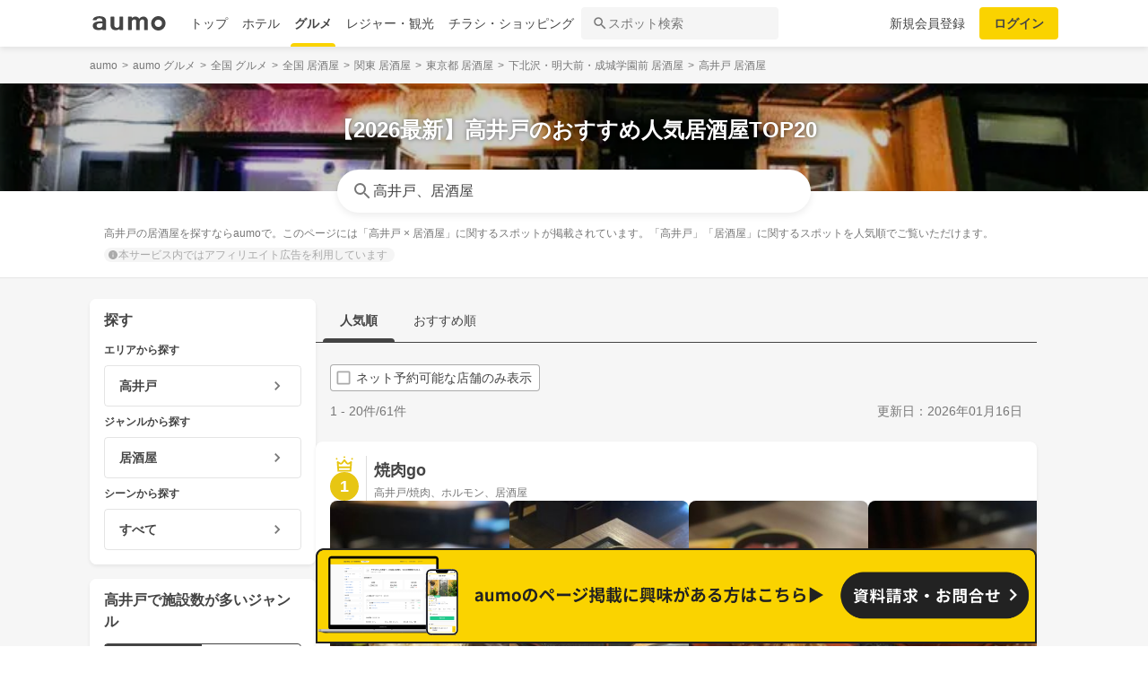

--- FILE ---
content_type: text/html; charset=utf-8
request_url: https://www.google.com/recaptcha/api2/aframe
body_size: 150
content:
<!DOCTYPE HTML><html><head><meta http-equiv="content-type" content="text/html; charset=UTF-8"></head><body><script nonce="Fk_Tcg18ctUQjhaAo85XDw">/** Anti-fraud and anti-abuse applications only. See google.com/recaptcha */ try{var clients={'sodar':'https://pagead2.googlesyndication.com/pagead/sodar?'};window.addEventListener("message",function(a){try{if(a.source===window.parent){var b=JSON.parse(a.data);var c=clients[b['id']];if(c){var d=document.createElement('img');d.src=c+b['params']+'&rc='+(localStorage.getItem("rc::a")?sessionStorage.getItem("rc::b"):"");window.document.body.appendChild(d);sessionStorage.setItem("rc::e",parseInt(sessionStorage.getItem("rc::e")||0)+1);localStorage.setItem("rc::h",'1769869188598');}}}catch(b){}});window.parent.postMessage("_grecaptcha_ready", "*");}catch(b){}</script></body></html>

--- FILE ---
content_type: application/javascript;charset=UTF-8
request_url: https://jp.popin.cc/popin_discovery/recommend?mode=new&url=https%3A%2F%2Fpopinad.cc%2F&alg=ltr&media=gourmet_aumo_glossom&agency=popinag&device=pc&extra=mac&topn=50&ad=10&uid=90b3fe0e63ad278bcbb1769869185093&info=eyJ1c2VyX3RkX29zIjoiTWFjIiwidXNlcl90ZF9vc192ZXJzaW9uIjoiMTAuMTUuNyIsInVzZXJfdGRfYnJvd3NlciI6IkNocm9tZSIsInVzZXJfdGRfYnJvd3Nlcl92ZXJzaW9uIjoiMTMxLjAuMCIsInVzZXJfdGRfc2NyZWVuIjoiMTI4MHg3MjAiLCJ1c2VyX3RkX3ZpZXdwb3J0IjoiMTI4MHg3MjAiLCJ1c2VyX3RkX3VzZXJfYWdlbnQiOiJNb3ppbGxhLzUuMCAoTWFjaW50b3NoOyBJbnRlbCBNYWMgT1MgWCAxMF8xNV83KSBBcHBsZVdlYktpdC81MzcuMzYgKEtIVE1MLCBsaWtlIEdlY2tvKSBDaHJvbWUvMTMxLjAuMC4wIFNhZmFyaS81MzcuMzY7IENsYXVkZUJvdC8xLjA7ICtjbGF1ZGVib3RAYW50aHJvcGljLmNvbSkiLCJ1c2VyX3RkX3JlZmVycmVyIjoiIiwidXNlcl90ZF9wYXRoIjoiL2FyZWFzLzEwNS9jYXRlZ29yaWVzL2I1MSIsInVzZXJfdGRfY2hhcnNldCI6InV0Zi04IiwidXNlcl90ZF9sYW5ndWFnZSI6ImVuLXVzQHBvc2l4IiwidXNlcl90ZF9jb2xvciI6IjI0LWJpdCIsInVzZXJfdGRfdGl0bGUiOiIlRTMlODAlOTAyMDI2JUU2JTlDJTgwJUU2JTk2JUIwJUUzJTgwJTkxJUU5JUFCJTk4JUU0JUJBJTk1JUU2JTg4JUI4JUUzJTgxJUFFJUUzJTgxJThBJUUzJTgxJTk5JUUzJTgxJTk5JUUzJTgyJTgxJUU0JUJBJUJBJUU2JUIwJTk3JUU1JUIxJTg1JUU5JTg1JTkyJUU1JUIxJThCVE9QMjAlMjAlN0MlMjBhdW1vJTVCJUUzJTgyJUEyJUUzJTgyJUE2JUUzJTgzJUEyJTVEIiwidXNlcl90ZF91cmwiOiJodHRwczovL2dvdXJtZXQuYXVtby5qcC9hcmVhcy8xMDUvY2F0ZWdvcmllcy9iNTEiLCJ1c2VyX3RkX3BsYXRmb3JtIjoiTGludXggeDg2XzY0IiwidXNlcl90ZF9ob3N0IjoiZ291cm1ldC5hdW1vLmpwIiwidXNlcl90ZF9kZXZpY2UiOiJwYyIsInVzZXJfZGV2aWNlIjoicGMiLCJ1c2VyX3RpbWUiOjE3Njk4NjkxODUxMTQsImZydWl0X2JveF9wb3NpdGlvbiI6IiIsImZydWl0X3N0eWxlIjoiIn0=&r_category=all&callback=popInRequestCallBack0
body_size: 678
content:
popInRequestCallBack0({"author_name":null,"image":"","common_category":null,"image_url":null,"title":"","category":"","keyword":[],"url":"https://popinad.cc/","pubdate":"","related":[],"hot":[],"share":0,"pop":[],"ad":[],"ad_video":[],"ad_image":[],"ad_wave":[],"ad_vast_wave":[],"ad_reserved":[],"ad_reserved_video":[],"ad_reserved_image":[],"ad_reserved_wave":[],"recommend":[],"cookie":[],"cf":[],"e_ranking":[],"time":1769869186,"logid":"322e37a5-a608-4933-8811-94e903aa5005","alg":"ltr","safe_image":null,"safe_text":null,"identity":null,"ip":"18.218.206.73","comment_like":[],"comment_comments":[],"article_wave":[],"cdata":"e30=","dmf":"m","fraud_control":false});

--- FILE ---
content_type: application/javascript; charset=utf-8
request_url: https://fundingchoicesmessages.google.com/f/AGSKWxWgHg5p0AuZZXmIDadylX89kTvsgdYsjKxBkZ7qX2nZq_1KF-iAcKahTZnd10hefi547bfhA-kkYBSycVWYXuPZNBhbs5eQCbFbQgG19nULtU0Xz3glsALmlq9R8ESpbupJhiT-HjMX9_bUaV_zmUzNGPG6OyA7xfojztI66E92qqhIECYHJjg4Dmt5/_/ad-overlay-/ads7./adstreamjscontroller./ad/popup./valueclick.
body_size: -1285
content:
window['b7e373c7-32cf-4a2f-9164-44002e488f17'] = true;

--- FILE ---
content_type: application/javascript; charset=utf-8;
request_url: https://dalc.valuecommerce.com/vcid?_s=https%3A%2F%2Fgourmet.aumo.jp%2Fareas%2F105%2Fcategories%2Fb51
body_size: 174
content:
vc_id_callback({"vcid":"bW3MZDs3yzwJwOkZhs4iA5hoh4gkm2w2_4tZSarvnGdP6IZfaTf3lcNuPZtueastfgRP219QNtY","vcpub":"0.489004","t":"697e0f7f"})